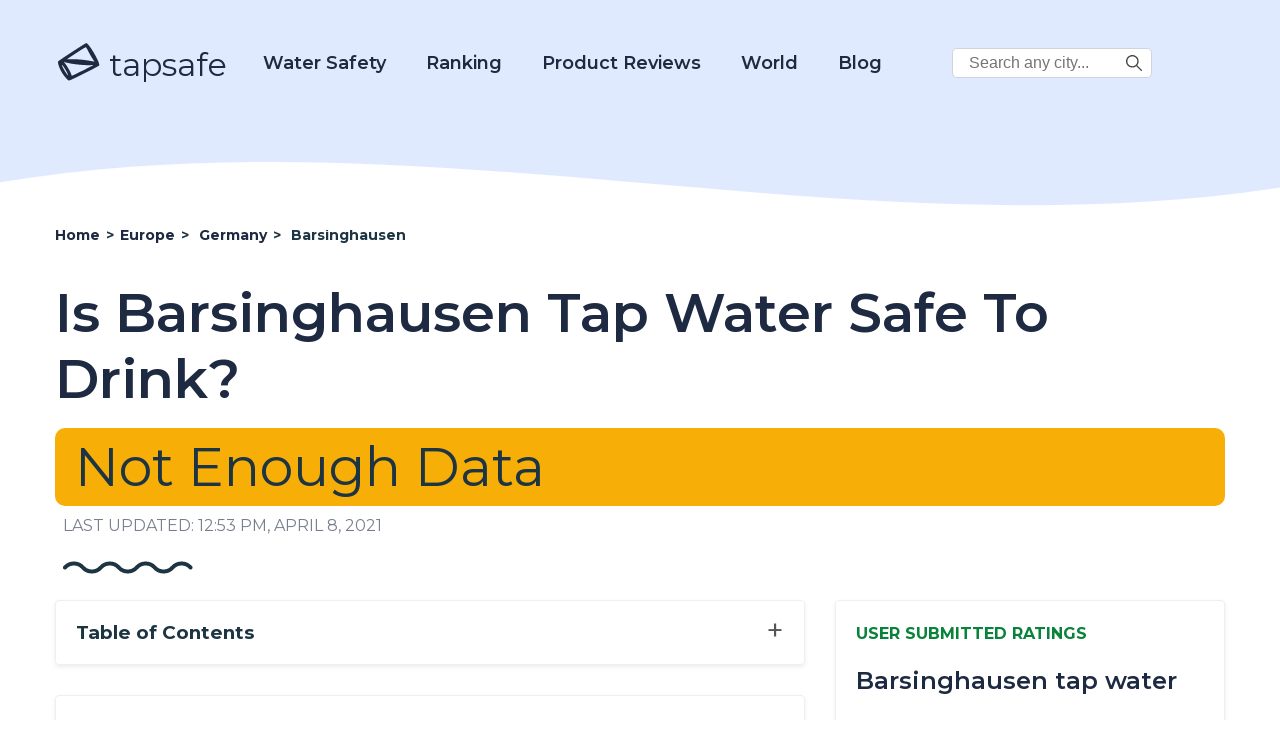

--- FILE ---
content_type: text/css
request_url: https://d3ikqhs2nhfbyr.cloudfront.net/wp-content/themes/tapwater/blocks/tapsafe-faq-block/style.css?ver=2022.9.0
body_size: 313
content:
.schema-faq-item {
  position: relative;
  border-bottom: 1px solid #d8d9da;
}

.schema-faq-item .schema-faq-question {
  display: block;
  padding: 16px 30px 16px 16px;
}

.schema-faq-item .schema-faq-answer {
  padding: 6px 16px 20px 16px;
  margin: 0;
}

.schema-faq-item .arrow {
  border: solid black;
  border-width: 0 3px 3px 0;
  display: inline-block;
  padding: 3px;
  position: absolute;
  right: 16px;
  top: 20px;
}

.schema-faq-item .arrow-down {
  transform: rotate(45deg);
  -webkit-transform: rotate(45deg);
  display: none;
}

.schema-faq-item .arrow-up {
  transform: rotate(-135deg);
  -webkit-transform: rotate(-135deg);
  display: none;
}

.schema-faq-item.open .arrow-up {
  display: block;
}

.schema-faq-item.closed .arrow-down {
  display: block;
}

.schema-faq-item .schema-faq-answer {
  visibility: hidden;
}

.schema-faq-item.closed .schema-faq-answer {
  max-height: 0;
  transition: max-height 0.2s;
  opacity: 0;
  visibility: hidden;
  padding: 0;
}

.schema-faq-item.open .schema-faq-answer {
  max-height: 2000px;
  transition: max-height 0.5s, opacity 0.5s;
  opacity: 1;
  visibility: visible;
}

.schema-faq-item .schema-faq-question:hover {
  cursor: pointer;
  background-color: #eef7ff;
}

.schema-faq-item.closed .schema-faq-question:hover {
  outline-color: #4b99e6;
  outline-style: solid;
  outline-width: 2px;
}

#editor .schema-faq-answer {
  visibility: visible !important;
  height: auto !important;
}


--- FILE ---
content_type: application/javascript
request_url: https://d3ikqhs2nhfbyr.cloudfront.net/wp-content/themes/tapwater/blocks/tapsafe-faq-block/script.js?ver=2022.9.0
body_size: 330
content:
document.addEventListener("DOMContentLoaded", function (event) {
    init();

    if (window.location.hash) {
        var id = window.location.hash.replace('#', '');
        var question = document.getElementById(id);

        if (question) {
            openOrCloseQuestion(id);
            setTimeout(function () {
                question.scrollIntoView({ behavior: 'instant' });
            }, 100);
        }
    }
});

function init() {
    var questions = document.querySelectorAll('.schema-faq-question');

    for (var i = 0; i < questions.length; i++) {
        var question = questions[i];
        question.onclick = function () { openOrCloseQuestion(this.id) };
    }
}


function openOrCloseQuestion(question) {
    var question = document.getElementById(question);

    if (!question) {
        return;
    }

    if (question.parentElement.classList.contains('closed')) {
        openQuestion(question);
    } else {
        closeQuestion(question)
    }
}

function openQuestion(question) {
    question.parentElement.classList.remove('closed');
    question.parentElement.classList.add('open');
}


function closeQuestion(question) {
    question.parentElement.classList.remove('open');
    question.parentElement.classList.add('closed');
}

function openQuestionById(questionId) {
    var question = document.getElementById(questionId);
    openQuestion(question)
}

window.TapSafeFaqBlock = {
    openQuestionById: openQuestionById
}